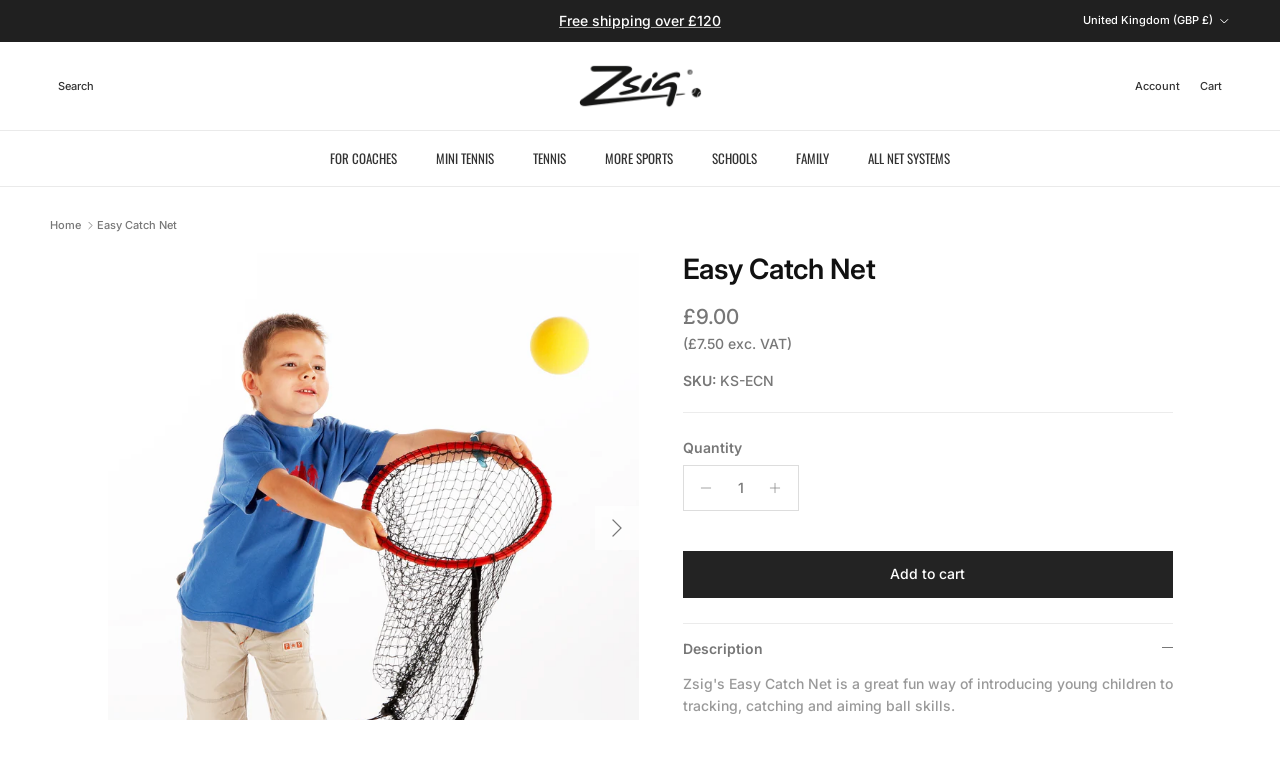

--- FILE ---
content_type: text/css
request_url: https://zsig.com/cdn/shop/t/11/assets/zsig.css?v=149537949675525134001707314710
body_size: -348
content:
@media (min-width: 768px){.show-search-link__icon svg{display:none}.cart-link__icon svg{display:none}.cart-link__icon .cart-link__count{top:-12px;right:-8px}}.navigation--main .navigation__item{text-transform:uppercase}.product-block .title{line-height:1.25}.title-formatted{display:block;color:#555}.title-formatted-custom{display:block}.product-block .title-formatted-custom+.title-formatted-custom{margin-left:.3em}.product-block .title-formatted-custom:not(:last-child):after{content:" / ";display:inline-block}.product-block .title-formatted-custom{display:inline-block}#shopify-section-cross-page-promos{border-top:1px solid #eee}.price.exc-vat{width:100%}
/*# sourceMappingURL=/cdn/shop/t/11/assets/zsig.css.map?v=149537949675525134001707314710 */


--- FILE ---
content_type: text/javascript
request_url: https://zsig.com/cdn/shop/t/11/assets/zsig.js?v=147851232250388258051750759435
body_size: -58
content:
(()=>{const titleSelectors=[".product-block__title",".product-form .product-title","td.product a"];function formatTitle(title){return!title||title.includes('<span class="title-formatted">')?title:`<span class="title-formatted">${title.replaceAll("|",'</span><span class="title-formatted-custom">')}</span>`}function formatTitles(el){el.querySelectorAll(titleSelectors.join(",")).forEach(el2=>el2.innerHTML=formatTitle(el2.innerHTML))}function createTitleObserver(){new MutationObserver(mutationsList=>{mutationsList.forEach(m=>m.type==="childList"&&formatTitles(m.target))}).observe(document.querySelector("body"),{childList:!0})}window.addEventListener("DOMContentLoaded",()=>{formatTitles(document),createTitleObserver()}),window.addEventListener("collection:loaded-more",event=>{event.detail.count>0&&formatTitles(document)});function addVatExcPrices(){document.querySelectorAll(".product-form[data-product-id]").forEach(async p=>{if(!p.attributes["data-product-id"].value)return;let priceArea=p.querySelector(".price-container");const res=await fetch(window.location.pathname+".json");let{product}=await res.json();if(!product)return;let price=product?.variants[0]?.price*100||0;if(price<=0)return;let netPrice=Math.round(price/1.2)/100;if(product.variants.some(v=>v.taxable==!1))return;let netPriceFormatted=`\xA3${netPrice.toFixed(2)}`;priceArea.insertAdjacentHTML("beforeend",`<div class="price exc-vat">(${netPriceFormatted} exc. VAT)</div>`)})}window.addEventListener("DOMContentLoaded",()=>{if(Shopify.country=="GB"&&Shopify.currency.active==="GBP")try{addVatExcPrices()}catch(e){console.error(e.message)}})})();
//# sourceMappingURL=/cdn/shop/t/11/assets/zsig.js.map?v=147851232250388258051750759435
